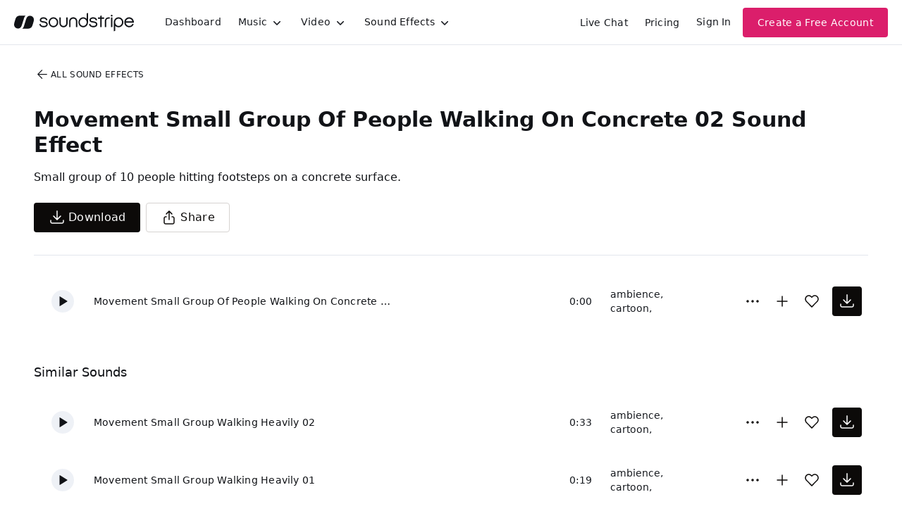

--- FILE ---
content_type: text/html
request_url: https://js.chargebee.com/assets/cbjs-2026.01.14-04.23/v2/master.html?site=soundstripe&env=production
body_size: -2385
content:
<!DOCTYPE html>
<html>
  <head>
    <meta charset="UTF-8">
    <title>Chargebee</title>
  <script nonce="CGBYW0LWslTsPMDc2zMwLVzb" type="text/javascript" src="https://js.chargebee.com/assets/cbjs-2026.01.14-04.23/v2/master-f28eff065c9e403ca1cc.js"></script><script nonce="CGBYW0LWslTsPMDc2zMwLVzb">window._hp_csp_nonce = "CGBYW0LWslTsPMDc2zMwLVzb"</script>
</head>
  <body>
  </body>
</html>